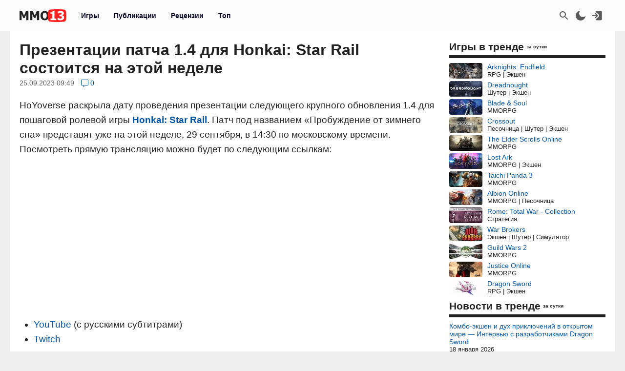

--- FILE ---
content_type: text/html; charset=UTF-8
request_url: https://mmo13.ru/news/post-25907
body_size: 19636
content:

<!DOCTYPE html>
<html lang="ru">
<head>
    <meta charset="utf-8">
        <link rel="stylesheet" type="text/css" href="/assets/nls2697800932-min.css?2046" />
<title>Презентации патча 1.4 для Honkai: Star Rail состоится на этой неделе</title>
    <meta name="keywords" content="Honkai Star Rail, RPG, Экшен, HoYoverse, Презентация, Обновление">    <meta name="description" content="HoYoverse раскрыла дату проведения презентации следующего крупного обновления 1.4 для пошаговой ролевой игры Honkai: Star Rail">    <meta name="MobileOptimized" content="width">
    <meta name="HandheldFriendly" content="true">
    <meta name="viewport" content="width=device-width, initial-scale=1">
    <meta name="dcterms.date" content="2023-09-25T09:49:55+03:00">    <meta name="dcterms.title" content="Презентации патча 1.4 для Honkai: Star Rail состоится на этой неделе"><meta property="og:title" content="Презентации патча 1.4 для Honkai: Star Rail состоится на этой неделе"><meta property="og:type" content="article"><meta property="og:site_name" content="mmo13.ru"><meta property="article:published_time" content="2023-09-25T09:49:55+03:00"><meta property="article:modified_time" content="2023-09-25T09:49:55+03:00"><meta property="article:author" content="Orvyn"><meta property="article:section" content="Other">    <meta name="dcterms.description" content="HoYoverse раскрыла дату проведения презентации следующего крупного обновления 1.4 для пошаговой ролевой игры Honkai: Star Rail">    <meta name="dcterms.subject" content="События">    <meta name="dcterms.language" content="ru">    <meta name="dcterms.rights" content="Copyright mmo13.ru All rights reserved.">    <meta name="dcterms.source" content="mmo13.ru">    <meta name="dcterms.creator" content="MMO13">    <meta name="dcterms.type" content="Text">    <link rel="shortcut icon" href="https://mmo13.ru/icon.png" type="image/png">
    <link rel="apple-touch-icon" sizes="180x180" href="https://mmo13.ru/apple-touch-icon.png">
    <link rel="icon" type="image/png" sizes="32x32" href="https://mmo13.ru/favicon-32x32.png">
    <link rel="icon" type="image/png" sizes="16x16" href="https://mmo13.ru/favicon-16x16.png">
    <link rel="manifest" href="https://mmo13.ru/site.webmanifest">
    <link rel="mask-icon" href="https://mmo13.ru/safari-pinned-tab.svg" color="#ff0000">
    <meta name="msapplication-TileColor" content="#ff0000">
    <meta name="theme-color" content="#ff0000">
    <meta name="ermp-site-verification" value="DC736EFC-16E9-46FA-8F6E-B8E77A606DB4">
    <link rel="image_src" href="https://mmo13.ru/images/big/news/26/25907.jpg"><meta property="og:image" content="https://mmo13.ru/images/big/news/26/25907.jpg">    <link rel="canonical" href="https://mmo13.ru/news/post-25907"><meta property="og:url" content="https://mmo13.ru/news/post-25907">            <link rel="preconnect" href="https://yastatic.net/">
    <link rel="preconnect" href="https://avatars.mds.yandex.net/">
    <link rel="preconnect" href="https://mc.yandex.ru/">
    <link rel="preconnect" href="https://ads.adfox.ru">
    
    <!-- Varioqub experiments -->
    <script type="text/javascript">
        (function(e, x, pe, r, i, me, nt){
            e[i]=e[i]||function(){(e[i].a=e[i].a||[]).push(arguments)},
                me=x.createElement(pe),me.async=1,me.src=r,nt=x.getElementsByTagName(pe)[0],me.addEventListener('error',function(){function cb(t){t=t[t.length-1],'function'==typeof t&&t({flags:{}})};Array.isArray(e[i].a)&&e[i].a.forEach(cb);e[i]=function(){cb(arguments)}}),nt.parentNode.insertBefore(me,nt)})
        (window, document, 'script', 'https://abt.s3.yandex.net/expjs/latest/exp.js', 'ymab');
    </script>
    <!-- Varioqub experiments -->
    <script async src="https://yandex.ru/ads/system/context.js"></script>
    <script>window.yaContextCb = window.yaContextCb || []</script>

    <script>
        ymab('metrika.23288863', 'init', function (answer) {
            render_ab_answer(answer.flags);
        });

        function render_ab_answer(flags) {
            const flagVal = flags && flags.block && flags.block[0];
            switch(flagVal) {
                case 'A':
                    vq_call_block_a();
                    break;
                case 'B':
                    vq_call_block_b();
                    break;
                default:
                    vq_call_block_default();
                    break;
            }
        }

        function vq_call_block_default() {
            console.log("default");
            vq_call_block_a()
        }

        function vq_call_block_a() {
            console.log("Контроль");
            window.yaContextCb.push(() => {
                Ya.Context.AdvManager.render({
                    "blockId": "R-A-242266-39",
                    "renderTo": "block-rk-h1"
                })
            })
            window.yaContextCb.push(() => {
                Ya.Context.AdvManager.render({
                    "blockId": "R-A-242266-40",
                    "renderTo": "block-rk-per_center"
                })
            })
            if (document.getElementById("adfox_sidebar_bottom")) {
                window.yaContextCb.push(() => {
                    Ya.Context.AdvManager.render({
                        "blockId": "R-A-242266-42",
                        "renderTo": "adfox_sidebar_bottom"
                    })
                })
            }

            /*if (document.getElementById("block-rk-per_up")) {
                window.yaContextCb.push(() => {
                    Ya.Context.AdvManager.render({
                        "blockId": "R-A-242266-51",
                        "renderTo": "block-rk-per_up"
                    })
                })
            }*/

        }

        function vq_call_block_b() {
            console.log("Выборка");
            window.yaContextCb.push(() => {
                Ya.Context.AdvManager.render({
                    type: 'auto',
                    inArticleAds: {blockId: 'R-A-242266-43'},
                    beforeContentAd: {blockId: 'R-A-242266-44'},
                    afterContentAd: {blockId: 'R-A-242266-46'},
                    inSidebarAd: {blockId: 'R-A-242266-48'},
                    inLayoutAds: {blockId: 'R-A-242266-49'},
                    floorAd: {
                        desktopBlockId: 'R-A-242266-52',
                        mobileBlockId: 'R-A-242266-53',
                    }
                })
            })
        }

    </script>

    <script>
        // if (document.getElementById("block-rk-per_bottom")) {
            window.yaContextCb.push(() => {
                Ya.Context.AdvManager.render({
                    "blockId": "R-A-242266-41",
                    "renderTo": "block-rk-per_bottom",
                    "type": "feed",
                    "feedCardCount": 12
                })
            })
        // }
    </script>

        <script defer src="https://mc.yandex.ru/metrika/tag.js"></script>
    <script async src="https://www.googletagmanager.com/gtag/js?id=G-NPKSDL8PNY"></script>

    </head>
<body>
<script>let ct = JSON.parse(localStorage.getItem("m13_color_theme"));
    if (ct !== null) {
        if (ct.hasOwnProperty('dark') && ct.dark === 1) {
            document.body.classList.add("dark");
        }
        if (ct.hasOwnProperty('s') && ct.s === 1) {
            document.body.classList.add("s");
        }
    }</script>
        <!-- Yandex.Metrika counter -->
<script type="text/javascript">
    (function (m, e, t, r, i, k, a) {
        m[i] = m[i] || function () {
            (m[i].a = m[i].a || []).push(arguments)
        };
        m[i].l = 1 * new Date();
        for (var j = 0; j < document.scripts.length; j++) {
            if (document.scripts[j].src === r) {
                return;
            }
        }
        k = e.createElement(t), a = e.getElementsByTagName(t)[0], k.defer = 1, k.src = r, a.parentNode.insertBefore(k, a)
    })
    (window, document, "script", "https://mc.yandex.ru/metrika/tag.js", "ym");

    ym(23288863, "init", {
        clickmap: true,
        trackLinks: true,
        accurateTrackBounce: true,
        webvisor: true
    });
</script>
<noscript>
    <div><img src="https://mc.yandex.ru/watch/23288863" style="position:absolute; left:-9999px;" alt=""/></div>
</noscript>
<!-- /Yandex.Metrika counter -->

<!-- Google tag (gtag.js) -->
<script>
    window.dataLayer = window.dataLayer || [];

    function gtag() {
        dataLayer.push(arguments);
    }

    gtag('js', new Date());

    gtag('config', 'G-NPKSDL8PNY');
</script>

<div id="page">
            <div id="container3" class="fjdeur"></div>
            <div id="top" class="header-wrapper">
        <div id="header" class="header container">
            <nav id="mainmenu" class="dropdown">
                <button class="main-item ddbutton transparent-button" title="Меню">
                    <svg width="24" height="24" xmlns="http://www.w3.org/2000/svg">
                        <g>
                            <line fill="none" stroke-width="2" x1="3" y1="5" x2="21" y2="5" id="svg_1"></line>
                            <line fill="none" stroke-width="2" x1="3" y1="11" x2="21" y2="11" id="svg_3"></line>
                            <line fill="none" stroke-width="2" x1="3" y1="17" x2="21" y2="17" id="svg_4"></line>
                        </g>
                    </svg>
                </button>
                <div id="logo">
                    <a href="/"
                       title="MMO13 — Ваш информатор в мире игр"
                       rel="home" id="site-logo-a">
                        <svg xmlns="http://www.w3.org/2000/svg" xml:space="preserve" width="96px" viewBox="0 0 79.78 21.3" class="site-img">
                            <style>
                                .fil0 {
                                    fill: #222222;
                                }

                                .fil2 {
                                    fill: #ffffff;
                                }

                                .fil1 {
                                    fill: #FF2121;
                                }
                            </style>
                            <g>
                                <path class="fil0"
                                      d="M15.22 18.13l-3.73 0 0 -9.88 -2.71 6.37 -2.55 0 -2.71 -6.37 0 9.88 -3.52 0 0 -14.89 4.31 0 3.3 7.35 3.29 -7.35 4.32 0 0 14.89zm18.3 0l-3.73 0 0 -9.88 -2.71 6.37 -2.55 0 -2.71 -6.37 0 9.88 -3.52 0 0 -14.89 4.31 0 3.3 7.35 3.29 -7.35 4.32 0 0 14.89zm16.64 -7.44c0,2.41 -0.64,4.3 -1.93,5.68 -1.29,1.38 -3.05,2.07 -5.29,2.07 -2.25,0 -4.01,-0.7 -5.29,-2.1 -1.28,-1.4 -1.92,-3.28 -1.92,-5.65 0,-2.39 0.64,-4.28 1.92,-5.67 1.28,-1.39 3.04,-2.09 5.29,-2.09 2.24,0 4,0.69 5.29,2.08 1.29,1.38 1.93,3.28 1.93,5.68zm-3.85 -0.01c0,-0.88 -0.09,-1.64 -0.28,-2.27 -0.18,-0.62 -0.43,-1.14 -0.73,-1.54 -0.32,-0.41 -0.68,-0.7 -1.09,-0.87 -0.41,-0.18 -0.82,-0.27 -1.26,-0.27 -0.46,0 -0.88,0.08 -1.25,0.24 -0.38,0.16 -0.73,0.45 -1.08,0.87 -0.31,0.39 -0.56,0.9 -0.74,1.54 -0.19,0.64 -0.29,1.41 -0.29,2.29 0,0.92 0.09,1.67 0.27,2.28 0.18,0.6 0.43,1.11 0.74,1.52 0.32,0.41 0.69,0.71 1.09,0.88 0.41,0.18 0.83,0.27 1.26,0.27 0.44,0 0.87,-0.1 1.28,-0.29 0.41,-0.19 0.77,-0.49 1.07,-0.88 0.32,-0.43 0.57,-0.94 0.74,-1.52 0.17,-0.58 0.26,-1.33 0.26,-2.27zm16.33 7.45l-9.84 0 0 -2.6 3.14 0 0 -7.87 -3.14 0 0 -2.44c0.46,0 0.92,-0.03 1.37,-0.09 0.45,-0.06 0.81,-0.16 1.09,-0.29 0.32,-0.16 0.57,-0.38 0.74,-0.65 0.18,-0.27 0.28,-0.6 0.3,-1l3.26 0 0 12.33 3.07 0 0 2.6z"></path>
                                <path id="path827" class="fil1"
                                      d="M79.09 3.43c-0.36,-1.3 -1.16,-2.4 -2.53,-2.75 -2.48,-0.63 -12.65,-0.69 -12.65,-0.69 0,0 -10.17,0.06 -12.65,0.69 -1.37,0.35 -2.16,1.45 -2.53,2.75 -0.66,2.36 -0.69,7.22 -0.69,7.22 0,0 0.03,4.86 0.69,7.22 0.36,1.3 1.16,2.4 2.53,2.75 2.48,0.63 12.65,0.69 12.65,0.69 0,0 10.17,-0.06 12.65,-0.69 1.37,-0.35 2.16,-1.45 2.53,-2.75 0.66,-2.36 0.69,-7.22 0.69,-7.22 0,0 -0.03,-4.86 -0.69,-7.22l0 -0z"></path>
                                <path class="fil2"
                                      d="M62.48 18.13l-9.83 0 0 -2.6 3.13 0 0 -7.87 -3.13 0 0 -2.44c0.46,0 0.92,-0.03 1.37,-0.09 0.45,-0.06 0.81,-0.16 1.09,-0.29 0.32,-0.16 0.57,-0.38 0.74,-0.65 0.18,-0.27 0.28,-0.6 0.3,-1l3.26 0 0 12.33 3.07 0 0 2.6zm13.33 -4.51c0,0.73 -0.14,1.39 -0.41,1.99 -0.27,0.6 -0.67,1.11 -1.18,1.53 -0.53,0.42 -1.15,0.74 -1.86,0.97 -0.71,0.22 -1.58,0.33 -2.6,0.33 -1.16,0 -2.16,-0.1 -2.99,-0.29 -0.83,-0.2 -1.51,-0.41 -2.03,-0.65l0 -3.24 0.36 0c0.55,0.35 1.2,0.66 1.93,0.92 0.74,0.26 1.41,0.39 2.02,0.39 0.36,0 0.75,-0.03 1.18,-0.1 0.42,-0.06 0.78,-0.2 1.07,-0.42 0.22,-0.17 0.41,-0.37 0.55,-0.62 0.14,-0.24 0.2,-0.59 0.2,-1.04 0,-0.44 -0.1,-0.79 -0.29,-1.02 -0.19,-0.24 -0.45,-0.41 -0.78,-0.52 -0.32,-0.11 -0.71,-0.18 -1.16,-0.19 -0.45,-0.01 -0.85,-0.02 -1.19,-0.02l-0.65 0 0 -2.6 0.59 0c0.45,0 0.87,-0.02 1.25,-0.06 0.38,-0.04 0.7,-0.12 0.97,-0.24 0.27,-0.13 0.47,-0.3 0.63,-0.53 0.15,-0.23 0.22,-0.53 0.22,-0.92 0,-0.3 -0.07,-0.55 -0.21,-0.73 -0.14,-0.19 -0.31,-0.34 -0.52,-0.45 -0.24,-0.12 -0.52,-0.2 -0.84,-0.24 -0.32,-0.04 -0.59,-0.06 -0.82,-0.06 -0.37,0 -0.74,0.04 -1.12,0.13 -0.38,0.09 -0.75,0.2 -1.11,0.33 -0.28,0.11 -0.57,0.25 -0.88,0.42 -0.31,0.17 -0.53,0.3 -0.68,0.39l-0.31 0 0 -3.2c0.52,-0.22 1.21,-0.43 2.08,-0.64 0.87,-0.2 1.76,-0.3 2.67,-0.3 0.89,0 1.66,0.07 2.31,0.23 0.65,0.15 1.2,0.38 1.67,0.67 0.51,0.31 0.89,0.71 1.14,1.19 0.25,0.48 0.38,1.03 0.38,1.63 0,0.85 -0.24,1.59 -0.74,2.22 -0.49,0.64 -1.13,1.05 -1.94,1.24l0 0.14c0.35,0.05 0.7,0.14 1.03,0.27 0.34,0.13 0.67,0.33 0.99,0.62 0.3,0.26 0.55,0.6 0.75,1.01 0.19,0.41 0.29,0.9 0.29,1.47z"></path>
                            </g>
                        </svg>
                    </a>
                </div>
                <ul class="ddmenu atxt" id="menu-mainmenu">
<li><a href="/games">Игры</a></li>
<li class="active"><a href="/news">Публикации</a></li>
<li><a href="/reviews">Рецензии</a></li>
<li><a href="/games/top">Топ</a></li>
</ul>            </nav>
            <nav id="headmenu">
                <ul id="headmenulinks">
    <li><a href="/search" rel="nofollow" id="user-search" class="transparent-button" title="Поиск" >
        <svg viewBox="0 0 24 24"><g><path d="M15.5 14h-.79l-.28-.27C15.41 12.59 16 11.11 16 9.5 16 5.91 13.09 3 9.5 3S3 5.91 3 9.5 5.91 16 9.5 16c1.61 0 3.09-.59 4.23-1.57l.27.28v.79l5 4.99L20.49 19l-4.99-5zm-6 0C7.01 14 5 11.99 5 9.5S7.01 5 9.5 5 14 7.01 14 9.5 11.99 14 9.5 14z"></path></g></svg>
    </a></li>
    <li><a href="#" rel="nofollow" id="user-color-theme" class="transparent-button" title="Темная тема"
           onclick="js:colorThemeOpen();return false;">
            <svg viewBox="0 0 24 24">
                <g>
                    <path fill="none" d="M0 0h24v24H0z"/>
                    <path d="M11.38 2.019a7.5 7.5 0 1 0 10.6 10.6C21.662 17.854 17.316 22 12.001 22 6.477 22 2 17.523 2 12c0-5.315 4.146-9.661 9.38-9.981z"/>
                </g>
            </svg>

            <div id="colortheme"></div>
        </a></li>
    <li>
    <li><a class="login atxt transparent-button" id="user-login" rel="nofollow" title="Вход" href="/user/login">
            <svg xmlns="http://www.w3.org/2000/svg" viewBox="0 0 24 24">
                <path style="stroke-width:1"
                      d="M8.623 20.065a3.024 2.697 0 0 0 2.63 1.376h7.56a3.024 2.697 0 0 0 3.024-2.698V5.257a3.024 2.697 0 0 0-3.024-2.698h-7.56a3.024 2.697 0 0 0-2.63 1.376l5.836 5.206a4.536 4.046 0 0 1 0 5.718z"/>
                <path d="M9.3 7.3a1 1 0 0 0-1.4 1.4l2.29 2.3H2.46c-.48 0-.86.45-.86 1s.38 1 .86 1h7.73l-2.3 2.3a1 1 0 1 0 1.42 1.4l3.8-3.8c.29-.16.49-.5.49-.9s-.2-.74-.49-.9l-3.8-3.8Z"/>
            </svg>
        </a></li>

</ul>

            </nav>
        </div>
    </div>
    <div id="bnr-background-shift" class="bnr-background-shift type">
        <div id="adfox_branding_200_d"></div>
<div id="adfox_branding_200_m"></div>
<script>
    window.yaContextCb.push(function() {
        Ya.adfoxCode.create({
            ownerId: 398590,
            containerId: 'adfox_branding_200_d',
            params: {
                pp: 'g',
                ps: 'flot',
                p2: 'hmjk'
            }
        })
    });

    window.yaContextCb.push(function() {
        Ya.adfoxCode.create({
            ownerId: 398590,
            containerId: 'adfox_branding_200_m',
            params: {
                pp: 'g',
                ps: 'flot',
                p2: 'hmjg'
            }
        })
    });
</script>
    </div>
        <div class="content container bgcl" id="content_container">
                <div class="content-wrapper" itemscope itemtype="https://schema.org/NewsArticle">
            <div id="content" class="news view">
                                    <h1 itemprop="headline">Презентации патча 1.4 для Honkai: Star Rail состоится на этой неделе</h1>
    <div class="view-meta">
    <span class="view-meta-item d_publication" itemprop="datePublished"
          content="2023-09-25T09:49:55+03:00">25.09.2023 09:49</span>
                    <div class="view-meta-item top comment-count">
                <a href="/news/post-25907#comments" title="Перейти к комментариям">
                    <svg class="icon-cloud" viewBox="0 0 15 15">
                        <use xlink:href="#icon--long-comment-alt"></use>
                    </svg>
                    <span class="value">0</span>
                </a>
            </div>
                <meta itemprop="image" content="/images/big/news/26/25907.jpg">
        <meta itemprop="dateModified" content="2023-09-25T09:49:55+03:00">
        <meta name="m" content="news">
        <meta name="id" content="25907">
        <meta name="id_creator" content="1018">
        <div class="view-meta-item top" id="edit"></div>
    </div>

    <div class="view-body news-view-body" itemprop="articleBody">
        <p>HoYoverse раскрыла дату проведения презентации следующего крупного обновления 1.4 для пошаговой ролевой игры <a class="game" href="/games/67020_honkai-star-rail">Honkai: Star Rail</a>. Патч под названием «Пробуждение от зимнего сна» представят уже на этой неделе, 29 сентября, в 14:30 по московскому времени. Посмотреть прямую трансляцию можно будет по следующим ссылкам:</p>    <div id="block-rk-h1" class="cl-block-rk cl-block-rk-h1" style="margin: 10px 0; height: 300px;"></div>




<ul><li><a rel="nofollow noopener" target="_blank" title="YouTube" href="https://youtube.com/live/IHt8hzGs9oE">YouTube</a> (с русскими субтитрами)</li><li><a rel="nofollow noopener" target="_blank" title="Twitch" href="https://www.twitch.tv/honkaistarrail">Twitch</a></li></ul>

<p>На презентации стоит ожидать подробностей о новом контенте, который будет добавлен в Honkai: Star Rail, в том числе новых заданиях, персонажах и событиях. Также разработчики по традиции поделятся промокодами, позволяющими получить 300 нефрита и другие подарки.</p>

<figure><img src="/download/content/202309/image_65112d4367e9f1.49626938.jpg?1695624595" alt="" id="683962"></figure>                    </div>
    <div class="view-meta">
        <div class="tags acell atxt" itemprop="keywords"><a href="/tags/Honkai+Star+Rail">Honkai Star Rail</a><a href="/tags/RPG">RPG</a><a href="/tags/%D0%AD%D0%BA%D1%88%D0%B5%D0%BD">Экшен</a><a href="/tags/HoYoverse">HoYoverse</a><a href="/tags/%D0%9F%D1%80%D0%B5%D0%B7%D0%B5%D0%BD%D1%82%D0%B0%D1%86%D0%B8%D1%8F">Презентация</a><a href="/tags/%D0%9E%D0%B1%D0%BD%D0%BE%D0%B2%D0%BB%D0%B5%D0%BD%D0%B8%D0%B5">Обновление</a></div>
    </div>
    <div class="view-footer-wrapper">
        <div class="view-footer">
            <div id="news_karma_25907" class="karma">
                <button class="transparent-button karma-up" title="Похвалить" aria-label="Похвалить" onclick="newsKarmaUpAjax(25907)" id="newsKarmaUp-25907" type="button" value="↑">
        <span class="icon-cloud NOvibrate">
            <svg aria-hidden="true" data-prefix="fal" data-icon="long-arrow-up" role="img" xmlns="http://www.w3.org/2000/svg" viewBox="0 0 25 25" class="fa-long-arrow-up">
                <use xlink:href="#icon--long-arrow-up"></use>
            </svg>
        </span>
        </button>
                <div class="karma-value plus" title="5 плюсов, 0 минусов">+5</div>
                <button class="transparent-button karma-down" title="Пнуть" aria-label="Пнуть" onclick="newsKarmaDownAjax(25907)" id="newsKarmaDown-25907" type="button" value="↓">
        <span class="icon-cloud">
            <svg aria-hidden="true" data-prefix="fal" data-icon="long-arrow-down" role="img" xmlns="http://www.w3.org/2000/svg" viewBox="0 0 25 25" class="fa-long-arrow-down">
                <use xlink:href="#icon--long-arrow-down"></use>
            </svg>
        </span>
        </button>
        <div id="news_karma_error_25907" class="karma-error"></div>
    </div>
            <div class="div_social dropdown">
        <button class="transparent-button ddbutton_social" title="Поделиться" onclick="menu_show_social_mobile(this);">
        <svg viewBox="0 0 15 15"><path d="M11.602 9.676c-.645 0-1.228.232-1.693.603L6.05 8.003c.032-.162.051-.33.051-.502s-.02-.34-.05-.503l3.857-2.277a2.699 2.699 0 001.693.603c1.492 0 2.702-1.193 2.702-2.662S13.094 0 11.602 0 8.9 1.193 8.9 2.663c0 .171.02.34.053.503L5.095 5.44a2.699 2.699 0 00-1.693-.603C1.909 4.837.7 6.03.7 7.5c0 1.47 1.209 2.663 2.702 2.663a2.7 2.7 0 001.693-.604l3.858 2.276c-.032.162-.053.33-.053.502C8.9 13.81 10.11 15 11.602 15s2.702-1.19 2.702-2.662c0-1.47-1.21-2.662-2.702-2.662" fill-rule="evenodd"></path></svg></button><div class="dropdown-menu bgclt ddmenu" id="menu-share"><a target="_blank" title="Поделиться в Контакте" rel="noopener nofollow" class="joinus_link" style="background-position: -124px 0px;" href="https://vk.com/share.php?url=https://mmo13.ru/news/post-25907"></a><a target="_blank" title="Поделиться в Telegram" rel="noopener nofollow" class="joinus_link" style="background-position: 0px 0px;" href="https://t.me/share/url?url=https://mmo13.ru/news/post-25907"></a><div class="copy_link"><a href="#" class="class-button" onclick="js:social_copy_href('https://mmo13.ru/news/post-25907');return false;">Скопировать ссылку</a></div></div></div>                        <div class="view-author">
                <div class="author-wrapper" itemprop="author" itemscope itemtype="http://schema.org/Person">
                    <span class="author">Автор</span>
                    <a class="author_name" rel="nofollow" itemprop="url" href="/user/1018"><span itemprop="name">Orvyn</span></a>                </div>
                <img class="view-image-author" title="Orvyn" src="/images/thumb/user/2/1018.jpg?1635096483" alt="Orvyn">            </div>
                            <div class="dropdown publication-menu right">
                    <button class="transparent-button ddbutton menu" title="Дополнительные параметры" type="button">
                        <span class="icon-cloud">
                            <svg viewBox="0 0 2 9">
                                <use xlink:href="#icon--comment-menu"></use>
                            </svg>
                        </span>
                    </button>
                    <div id="publication-menu-25907" class="publication-menu__menu atxt"></div>
                </div>
                    </div>
        <div class="page-error" id="title_error_25907"></div>
    </div>
    
    <div class="promo social view-footer-wrapper atxt">
    <div class="telegram" style="width: 100%; max-width: 500px;">
        <a href="https://t.me/+dN1PaUQgJykwZWFi" rel="noopener nofollow" target="_blank" title="MMO13 в telegram">
            <svg xmlns="http://www.w3.org/2000/svg" viewBox="0 0 528 128">
                <defs>
                    <linearGradient id="tlogo-a" x1="50%" x2="50%" y1="0%" y2="99.258%">
                        <stop offset="0%" stop-color="#2AABEE"></stop>
                        <stop offset="100%" stop-color="#229ED9"></stop>
                    </linearGradient>
                </defs>
                <g fill="none" fill-rule="evenodd">
                    <circle cx="64" cy="64" r="64" fill="url(#tlogo-a)" fill-rule="nonzero"></circle>
                    <path fill="#FFF" fill-rule="nonzero"
                          d="M28.9700376,63.3244248 C47.6273373,55.1957357 60.0684594,49.8368063 66.2934036,47.2476366 C84.0668845,39.855031 87.7600616,38.5708563 90.1672227,38.528 C90.6966555,38.5191258 91.8804274,38.6503351 92.6472251,39.2725385 C93.294694,39.7979149 93.4728387,40.5076237 93.5580865,41.0057381 C93.6433345,41.5038525 93.7494885,42.63857 93.6651041,43.5252052 C92.7019529,53.6451182 88.5344133,78.2034783 86.4142057,89.5379542 C85.5170662,94.3339958 83.750571,95.9420841 82.0403991,96.0994568 C78.3237996,96.4414641 75.5015827,93.6432685 71.9018743,91.2836143 C66.2690414,87.5912212 63.0868492,85.2926952 57.6192095,81.6896017 C51.3004058,77.5256038 55.3966232,75.2369981 58.9976911,71.4967761 C59.9401076,70.5179421 76.3155302,55.6232293 76.6324771,54.2720454 C76.6721165,54.1030573 76.7089039,53.4731496 76.3346867,53.1405352 C75.9604695,52.8079208 75.4081573,52.921662 75.0095933,53.0121213 C74.444641,53.1403447 65.4461175,59.0880351 48.0140228,70.8551922 C45.4598218,72.6091037 43.1463059,73.4636682 41.0734751,73.4188859 C38.7883453,73.3695169 34.3926725,72.1268388 31.1249416,71.0646282 C27.1169366,69.7617838 23.931454,69.0729605 24.208838,66.8603276 C24.3533167,65.7078514 25.9403832,64.5292172 28.9700376,63.3244248 Z"></path>
                </g>
                <text fill="var(--atxt-color)" x="145" y="74" font-size="18" font-weight="bold">MMO13 в Telegram. Присоединяйся!</text>
            </svg>
        </a>
    </div>
    </div>

        <div id="block-rk-per_center" class="cl-block-rk cl-block-rk-per_center" style="margin: 10px 0; max-height: 300px"></div>

<div id="widget-games-67020" class="widget-games-view">
    <div class="widget-game-view clearfix">
        <a href="/games/67020_honkai-star-rail"><img class="logo lazy" alt="Honkai: Star Rail" src="/images/big/games/default.jpg" data-src="/images/big/games/68/67020.jpg?1686899961"></a>        <div class="rating">
            <div class="game-info-rating mmo13" title="Рейтинг MMO13">
            <span class="value value_7">7.6</span>
        </div>
            </div>

        <div class="game-brief">
            <div class="title atxt">
                <a href="/games/67020_honkai-star-rail">Honkai: Star Rail</a>            </div>
                        <div class="games_test">
    <span class="item testregion"><img class="games_test-image" title="Весь мир (регион)" src="/images/flags/wd1.svg" alt="Весь мир"></span><span class="item type_test type_test_2 release"><span class="teststatus">Релиз</span></span><span class="item"><span class="date">26.04.2023</span></span>
    
</div>
                <div class="ganre bcell" title="Жанр">
        RPG<span> | </span>Экшен    </div>
    <div class="platform bcell">
                <span class="value" title="Платформа">PC, PlayStation 5, Mobile</span>
    </div>
    <div class="multiplayer bcell">
                <span class="value" title="Тип игры">Одиночная</span>
    </div>
<span class="bcell payment" title="Модель оплаты">Бесплатная</span>
            <div class="buttons">
                                <a class="class-button button-inline" href="/games/67020_honkai-star-rail">Страница игры</a>                <div class="subscribe">
            <button class="b__subscribe button" id="game_subscribe_67020"
                onclick="gamesSubscribe(67020)"
        title="Подпишитесь на игру, чтобы получать уведомления о новых публикациях и событиях">
            Подписаться
        </button>
        <div id="games_subscribe_error_67020"></div>
</div>
            </div>
        </div>
    </div>
</div>
    <div id="promo"></div>
    <div id="comments">
                    <div class='comment-header comment-count'>Оставьте комментарий</div>        <!--<div class="comment-list">-->
    <div id="comments-list" class="list-view">
<div id="comments-list-view">
<span class="empty"></span>
</div><div class="keys" style="display:none" title="/news/post-25907"></div>
</div><!--</div>-->    <div class="comment-form" id="comment-form-container">
    <form id="comment-form" action="/action/comment/AddComment" method="post">        <div class="form">
        <div class='comment-img'>
                        <img src="/images/thumb/user/default.jpg" alt="Логотип пользователя" id="comment-logo" class="view-image">
        </div>
        <div class="comment-container">
            <div class="content" id="comment-form-content">
                <input value="1" name="Comment[id_type_table]" id="Comment_id_type_table" type="hidden" /><input value="25907" name="Comment[id_table]" id="Comment_id_table" type="hidden" /><input name="Comment[id_parent]" id="Comment_id_parent" type="hidden" /><textarea id="comment-area" rows="5" cols="50" placeholder="Что вы думаете?" title="Комментарий" name="Comment[content]"></textarea>                <div class="comment-button">
                    <div id="comment_info" class="comment-info-container">
                        <div class="bb_info">
    <div class="row inline">
    <span onclick="insertBBCode('comment-area', 'b');">[b]</span>
    <span onclick="insertBBCode('comment-area', 'i');">[i]</span>
    <span onclick="insertBBCode('comment-area', 'del');">[del]</span>
    <span onclick="insertBBCode('comment-area', 'blockquote');">[blockquote]</span>
    <span onclick="insertBBCode('comment-area', 'pre');">[pre]</span>
    <span onclick="showGifSearch('comment-area', 'comment-form');">GIF</span>
    </div>
</div>
                     </div>
                    <div class="addcomment">
                        <input name="addcomment" onclick="commentsAdd()" id="addmessage" type="button" value="Отправить" />                    </div>
                </div>
                <div class="gif_search hidden">
    <div class="gif-search-form">
        <input type="search" class="gif_search_input" name="gif_search"
               placeholder="Поиск GIF"
               onkeydown="
                if(event.keyCode == 13) {
                gifSearch('comment-area', 'comment-form');
                event.preventDefault();
                // return false;
                }
">
        <button type="button" name="gif_search_button"onkeydown="return false;" onclick="gifSearch('comment-area', 'comment-form');">Найти</button>
    </div>
    <div class="search-result"></div>
</div>
             </div>
                    </div>
    </div>
    </form></div>
            </div>
        <div class="widget widget_news-fix widget_news-standart"><div class="widget-decoration"><div class="widget-title"><h2>В центре внимания</h2></div></div><div class="widget-content"><div class="widget-news-view-wrapper">
    <div class="widget-news-view">
                <img class="image-header" onclick="location.href=&quot;/news/post-33847&quot;" style="cursor: pointer;" src="/images/thumb/news/34/33847.jpg?1768720018" alt="Комбо-экшен и дух приключений в открытом мире — Интервью с разработчиками Dragon Sword">        <a class="title" href="/news/post-33847">Комбо-экшен и дух приключений в открытом мире — Интервью с разработчиками Dragon Sword</a>            </div>
</div><div class="widget-news-view-wrapper">
    <div class="widget-news-view">
                <img class="image-header" onclick="location.href=&quot;/news/post-33834&quot;" style="cursor: pointer;" src="/images/thumb/news/34/33834.jpg?1768584087" alt="Разбор предрелизного стрима Arknights: Endfield — Сюжет, персонажи, гача и улучшения после ЗБТ">        <a class="title" href="/news/post-33834">Разбор предрелизного стрима Arknights: Endfield — Сюжет, персонажи, гача и улучшения после ЗБТ</a>            </div>
</div><div class="widget-news-view-wrapper">
    <div class="widget-news-view">
                <img class="image-header" onclick="location.href=&quot;/news/post-33829&quot;" style="cursor: pointer;" src="/images/thumb/news/34/33829.jpg?1768550865" alt="Релизная версия The Seven Deadly Sins: Origin  предложит масштабные изменения боевой системы и исследования">        <a class="title" href="/news/post-33829">Релизная версия The Seven Deadly Sins: Origin  предложит масштабные изменения боевой системы и исследования</a>            </div>
</div><div class="widget-news-view-wrapper">
    <div class="widget-news-view">
                <img class="image-header" onclick="location.href=&quot;/news/post-33803&quot;" style="cursor: pointer;" src="/images/thumb/news/34/33803.jpg?1768315115" alt="Ребаланс PvP, улучшение гильдий и новые лимиты Бездны — Подробности ближайших изменений в MMORPG AION 2">        <a class="title" href="/news/post-33803">Ребаланс PvP, улучшение гильдий и новые лимиты Бездны — Подробности ближайших изменений в MMORPG AION 2</a>            </div>
</div><div class="widget-news-view-wrapper">
    <div class="widget-news-view">
                <img class="image-header" onclick="location.href=&quot;/news/post-33795&quot;" style="cursor: pointer;" src="/images/thumb/news/34/33795.jpg?1768202214" alt="Интервью с соучредителем Manjuu Games о 10-летии студии и будущем Azur Promilia">        <a class="title" href="/news/post-33795">Интервью с соучредителем Manjuu Games о 10-летии студии и будущем Azur Promilia</a>            </div>
</div><div class="widget-news-view-wrapper">
    <div class="widget-news-view">
                <img class="image-header" onclick="location.href=&quot;/news/post-33791&quot;" style="cursor: pointer;" src="/images/thumb/news/34/33791.jpg?1768143705" alt="ТОП 10 отмененных MMORPG по знаменитым франшизам, которые так и не дошли до релиза">        <a class="title" href="/news/post-33791">ТОП 10 отмененных MMORPG по знаменитым франшизам, которые так и не дошли до релиза</a>            </div>
</div></div></div>        <div id="block-rk-per_bottom" class="cl-block-rk cl-block-rk-per_bottom" style="margin: 10px 0; display: inline-block;"></div>
    
            <div id="ias-news" class="ias-news">
    <div class="ias-news__item">
    <a class="ias-news__item_a" href="/news/post-33848">Инструктор Ильза пополнит ростер Granblue Fantasy Versus: Rising в феврале</a>    <div class="view-meta">
        <span class="view-meta-item d_create">18 января 2026</span>
    </div>
</div><div class="ias-news__item">
    <a class="ias-news__item_a" href="/news/post-33847">Комбо-экшен и дух приключений в открытом мире — Интервью с разработчиками Dragon Sword</a>    <div class="view-meta">
        <span class="view-meta-item d_create">18 января 2026</span>
    </div>
</div><div class="ias-news__item">
    <a class="ias-news__item_a" href="/news/post-33846">Сервера кроссплатформенной MMORPG Seven Knights 2 закроются в апреле 2026 года</a>    <div class="view-meta">
        <span class="view-meta-item d_create">17 января 2026</span>
    </div>
</div><div class="ias-news__item">
    <a class="ias-news__item_a" href="/news/post-33845">Punishing: Gray Raven — Предыдущая игра создателей Wuthering Waves выйдет в Steam</a>    <div class="view-meta">
        <span class="view-meta-item d_create">17 января 2026</span>
    </div>
</div><div class="ias-news__item">
    <a class="ias-news__item_a" href="/news/post-33844">Стала известна новая дата выхода Duet Night Abyss в Steam</a>    <div class="view-meta">
        <span class="view-meta-item d_create">17 января 2026</span>
    </div>
</div><div class="ias-news__item">
    <a class="ias-news__item_a" href="/news/post-33843">Компания KRAFTON разрабатывает 26 игр из которых 12 выйдут в ближайшие два года</a>    <div class="view-meta">
        <span class="view-meta-item d_create">17 января 2026</span>
    </div>
</div><div class="ias-news__item">
    <a class="ias-news__item_a" href="/news/post-33842">Итальянский регулятор начал расследование против Activision Blizzard из-за монетизации Diablo Immortal и Call of Duty: Mobile</a>    <div class="view-meta">
        <span class="view-meta-item d_create">17 января 2026</span>
    </div>
</div><div class="ias-news__item">
    <a class="ias-news__item_a" href="/news/post-33841">Часть исходного кода MMORPG  BitCraft Online становится открытой</a>    <div class="view-meta">
        <span class="view-meta-item d_create">17 января 2026</span>
    </div>
</div><div class="ias-news__item">
    <a class="ias-news__item_a" href="/news/post-33839">В Южной Корее предлагают ужесточить наказание владельцев пиратских серверов</a>    <div class="view-meta">
        <span class="view-meta-item d_create">17 января 2026</span>
    </div>
</div><div class="ias-news__item">
    <a class="ias-news__item_a" href="/news/post-33838">Военная песочница Foxhole готовится к началу эры воздушных сражений</a>    <div class="view-meta">
        <span class="view-meta-item d_create">17 января 2026</span>
    </div>
</div><div class="ias-news__item">
    <a class="ias-news__item_a" href="/news/post-33837">В преддверии запуска Midnight Walkers достигла 300 тысяч добавлений в список желаемого</a>    <div class="view-meta">
        <span class="view-meta-item d_create">17 января 2026</span>
    </div>
</div><div class="ias-news__item">
    <a class="ias-news__item_a" href="/news/post-33836">Исполнительный продюсер франшизы The Division ушел из студии и присоединился к DICE</a>    <div class="view-meta">
        <span class="view-meta-item d_create">17 января 2026</span>
    </div>
</div><div class="ias-news__item">
    <a class="ias-news__item_a" href="/news/post-33835">Невероятно красивая MMORPG Lord of the Mysteries получила геймплейный трейлер и принимает заявки на ЗБТ</a>    <div class="view-meta">
        <span class="view-meta-item d_create">16 января 2026</span>
    </div>
</div></div>
        <div class="widget widget_news_line"><div class="widget-decoration"><div class="widget-title atxt"><h2>Следующие публикации</h2></div></div><ul class="widget-content"><li><a href="/news/post-26393">Появились первые геймплейные кадры MMORPG Rohan 2 — Как оказалось, теперь это мобильная игра</a><div class="desc"><span class="d_create">22 июня 2023</span></div></li><li><a href="/news/post-25908">Обзор Payday 3 — «Заглянем позже»</a><div class="desc"><span class="d_create">25 сентября 2023</span></div></li><li><a href="/news/post-25909">На техническом тесте MMORPG Throne and Liberty прошла первая осада замка</a><div class="desc"><span class="d_create">25 сентября 2023</span></div></li><li><a href="/news/post-25910">Fractured Online — Последний плейтест перед перезапуском и скидки на наборы до 40%</a><div class="desc"><span class="d_create">26 сентября 2023</span></div></li><li><a href="/news/post-25911">Опубликован хвалебный трейлер Mortal Kombat 1 с высокими оценками</a><div class="desc"><span class="d_create">26 сентября 2023</span></div></li><li><a href="/news/post-25912">Состоялся выход масштабного дополнения «Призрачная свобода» для Cyberpunk 2077</a><div class="desc"><span class="d_create">26 сентября 2023</span></div></li><li><a href="/news/post-25913">В сеть слили геймплей обновленной версии MMORPG Throne and Liberty с технического теста</a><div class="desc"><span class="d_create">26 сентября 2023</span></div></li><li><a href="/news/post-25914">Разработчики MMORPG COREPUNK планируют проводить плейтесты каждый месяц</a><div class="desc"><span class="d_create">26 сентября 2023</span></div></li></ul></div><div class="widget widget_news_line"><div class="widget-decoration"><div class="widget-title atxt"><h2>Предыдущие публикации</h2></div></div><ul class="widget-content"><li><a href="/news/post-25906">Обновление 6.5 для MMORPG Final Fantasy XIV выйдет в двух частях — Подробности, трейлер и дата выхода</a><div class="desc"><span class="d_create">25 сентября 2023</span></div></li><li><a href="/news/post-25905">MMORPG Aion 2 разрабатывает команда, ответственная за Lineage 2M</a><div class="desc"><span class="d_create">25 сентября 2023</span></div></li><li><a href="/news/post-25904">Какие изменения ждут игроков Project Loki на предстоящем плейтесте</a><div class="desc"><span class="d_create">25 сентября 2023</span></div></li><li><a href="/news/post-25903">Анонсирована бесплатная 4X-стратегия EVE Galaxy Conquest для PC и мобильных устройств</a><div class="desc"><span class="d_create">24 сентября 2023</span></div></li><li><a href="/news/post-25902">В Японии вышла мобильная ролевая игра Atelier Resleriana — Позже состоится релиз на PC</a><div class="desc"><span class="d_create">23 сентября 2023</span></div></li><li><a href="/news/post-25901">Объявлена дата релиза стратегической RPG Reverse: 1999</a><div class="desc"><span class="d_create">23 сентября 2023</span></div></li><li><a href="/news/post-25900">Показан полноценный геймплей шутера Escape from Tarkov Arena</a><div class="desc"><span class="d_create">23 сентября 2023</span></div></li><li><a href="/news/post-25899">Представлена новая героиня Джемма Йоханнес для шутера Second Wave</a><div class="desc"><span class="d_create">23 сентября 2023</span></div></li></ul></div>    
    <script>
        // динамическая загрузка новостей
        window.addEventListener('scroll', function () {
            replaceIasList('ias-news__item', 'ias-news__item_a');
        });
    </script>

    <script>
    document.onkeydown = function (event) {
                if (event.code === 'KeyS' && event.altKey === true) {
            window.location = 'https://mmo13.ru/action/news/update?id=25907';
        }
                if (event.code === 'KeyC' && event.altKey === true) {
            window.location = 'https://mmo13.ru/action/news/create';
        }
        if (event.code === 'KeyA' && event.altKey === true) {
            window.location = 'https://mmo13.ru/action/news/admin';
        }
    };
</script>

            </div>
        </div>
        <div class="sidebar-wrapper">
            <div id="sidebar">
                <div class="portlet" id="widget_games_popular">
<div class="portlet-decoration">
<div class="portlet-title"><h3>Игры в тренде</h3><span class="dop">за сутки</span></div>
</div>
<div class="portlet-content">
<div class="widget_games_popular ads">
    <ul>
        <li><a href="/games/77124_arknights-endfield"><img class="lazy" alt="Arknights: Endfield" src="/images/thumb/games/default.jpg" data-src="/images/thumb/games/78/77124.jpg"><span>Arknights: Endfield</span></a><div class="desc genre">RPG | Экшен</div></li><li><a href="/games/1523_dreadnought"><img class="lazy" alt="Dreadnought" src="/images/thumb/games/default.jpg" data-src="/images/thumb/games/2/1523.jpg"><span>Dreadnought</span></a><div class="desc genre">Шутер | Экшен</div></li><li><a href="/games/13_blade-and-soul"><img class="lazy" alt="Blade & Soul" src="/images/thumb/games/default.jpg" data-src="/images/thumb/games/1/13.jpg"><span>Blade &amp; Soul</span></a><div class="desc genre">MMORPG</div></li><li><a href="/games/967_crossout"><img class="lazy" alt="Crossout" src="/images/thumb/games/default.jpg" data-src="/images/thumb/games/1/967.jpg"><span>Crossout</span></a><div class="desc genre">Песочница | Шутер | Экшен</div></li><li><a href="/games/25_elder-scrolls-online"><img class="lazy" alt="The Elder Scrolls Online" src="/images/thumb/games/default.jpg" data-src="/images/thumb/games/1/25.jpg"><span>The Elder Scrolls Online</span></a><div class="desc genre">MMORPG</div></li><li><a href="/games/8_lost-ark"><img class="lazy" alt="Lost Ark" src="/images/thumb/games/default.jpg" data-src="/images/thumb/games/1/8.jpg"><span>Lost Ark</span></a><div class="desc genre">MMORPG | Экшен</div></li><li><a href="/games/2796_taichi-panda-3"><img class="lazy" alt="Taichi Panda 3" src="/images/thumb/games/default.jpg" data-src="/images/thumb/games/3/2796.jpg"><span>Taichi Panda 3</span></a><div class="desc genre">MMORPG</div></li><li><a href="/games/21_albion-online"><img class="lazy" alt="Albion Online" src="/images/thumb/games/default.jpg" data-src="/images/thumb/games/1/21.jpg"><span>Albion Online</span></a><div class="desc genre">MMORPG | Песочница</div></li><li><a href="/games/3363_rome-total-war-collection"><img class="lazy" alt="Rome: Total War - Collection" src="/images/thumb/games/default.jpg" data-src="/images/thumb/games/4/3363.jpg"><span>Rome: Total War - Collection</span></a><div class="desc genre">Стратегия</div></li><li><a href="/games/22627_war-brokers"><img class="lazy" alt="War Brokers" src="/images/thumb/games/default.jpg" data-src="/images/thumb/games/23/22627.jpg"><span>War Brokers</span></a><div class="desc genre">Экшен | Шутер | Симулятор</div></li><li><a href="/games/34_guild-wars-2"><img class="lazy" alt="Guild Wars 2" src="/images/thumb/games/default.jpg" data-src="/images/thumb/games/1/34.jpg"><span>Guild Wars 2</span></a><div class="desc genre">MMORPG</div></li><li><a href="/games/1011_justice"><img class="lazy" alt="Justice Online" src="/images/thumb/games/default.jpg" data-src="/images/thumb/games/2/1011.jpg"><span>Justice Online</span></a><div class="desc genre">MMORPG</div></li><li><a href="/games/133620_dragon-sword"><img class="lazy" alt="Dragon Sword" src="/images/thumb/games/default.jpg" data-src="/images/thumb/games/134/133620.jpg"><span>Dragon Sword</span></a><div class="desc genre">RPG | Экшен</div></li>    </ul>
</div>
</div>
</div>
<div class="portlet" id="widget_news_popular">
<div class="portlet-decoration">
<div class="portlet-title"><h3>Новости в тренде</h3><span class="dop">за сутки</span></div>
</div>
<div class="portlet-content">
<div class="widget_news_popular">
    <ul>
        <li><a href="/news/post-33847">Комбо-экшен и дух приключений в открытом мире — Интервью с разработчиками Dragon Sword</a><div class="desc"><span class="d_create">18 января 2026</span></div></li><li><a href="/news/post-33836">Исполнительный продюсер франшизы The Division ушел из студии и присоединился к DICE</a><div class="desc"><span class="d_create">17 января 2026</span></div></li><li><a href="/news/post-33845">Punishing: Gray Raven — Предыдущая игра создателей Wuthering Waves выйдет в Steam</a><div class="desc"><span class="d_create">17 января 2026</span></div></li><li><a href="/news/post-33842">Итальянский регулятор начал расследование против Activision Blizzard из-за монетизации Diablo Immortal и Call of Duty: Mobile</a><div class="desc"><span class="d_create">17 января 2026</span></div></li><li><a href="/news/post-33828">The Seven Deadly Sins: Origin уступает дорогу Arknights: Endfield и переносится на март</a><div class="desc"><span class="d_create">16 января 2026</span></div></li><li><a href="/news/post-33812">MMORPG Ragnarok X: Next Generation добралась до России и других новых регионов</a><div class="desc"><span class="d_create">14 января 2026</span></div></li><li><a href="/news/post-33835">Невероятно красивая MMORPG Lord of the Mysteries получила геймплейный трейлер и принимает заявки на ЗБТ</a><div class="desc"><span class="d_create">16 января 2026</span></div></li><li><a href="/news/post-33846">Сервера кроссплатформенной MMORPG Seven Knights 2 закроются в апреле 2026 года</a><div class="desc"><span class="d_create">17 января 2026</span></div></li><li><a href="/news/post-33848">Инструктор Ильза пополнит ростер Granblue Fantasy Versus: Rising в феврале</a><div class="desc"><span class="d_create">18 января 2026</span></div></li><li><a href="/news/post-33841">Часть исходного кода MMORPG  BitCraft Online становится открытой</a><div class="desc"><span class="d_create">17 января 2026</span></div></li><li><a href="/news/post-33830">Операционный директор Rust хочет выкупить MMORPG New World: Aeternum  за $25 миллионов</a><div class="desc"><span class="d_create">16 января 2026</span></div></li><li><a href="/news/post-33837">В преддверии запуска Midnight Walkers достигла 300 тысяч добавлений в список желаемого</a><div class="desc"><span class="d_create">17 января 2026</span></div></li><li><a href="/news/post-33829">Релизная версия The Seven Deadly Sins: Origin  предложит масштабные изменения боевой системы и исследования</a><div class="desc"><span class="d_create">16 января 2026</span></div></li>    </ul>
</div>
</div>
</div>
<div id="scrollable_container_false" class="scr_container"><div id="scrollable" class="scr_floating">    <div class="div_b">
        <div id="adfox_sidebar_bottom">
                    </div>
    </div>

</div></div>            </div>
        </div>
    </div>
    <div class="container" id="after_content"></div>
    <div class="clear"></div>
    <div class="footer-wrapper" id="footer-wrapper">
        <div id="footer" class="footer container">
            <div class="breadcrumbs container">
                <ul id="breadcrumbs" itemscope itemtype="https://schema.org/BreadcrumbList" class="atxti">
<li itemprop="itemListElement" itemscope itemtype="https://schema.org/ListItem"><a itemprop="item" href="/"><span itemprop="name">MMO13</span></a><meta itemprop="position" content="1"></li><li itemprop="itemListElement" itemscope itemtype="https://schema.org/ListItem"><span> / </span><a itemprop="item" href="/news"><span itemprop="name">Публикации</span></a><meta itemprop="position" content="2"></li><li itemprop="itemListElement" itemscope itemtype="https://schema.org/ListItem"><span> / </span><a itemprop="item" href="/news/events"><span itemprop="name">События</span></a><meta itemprop="position" content="3"></li><li><span> / </span><span>Презентации патча 1.4 для Honkai: Star Rail состоится на этой неделе</span></li></ul>            </div>

            <div class="block_one">
                <div id="social_menu" class="div_social div_social_group"><div class="title"><span>Не теряйся! Подписывайся!</span></div><div class="div_social_group_list"><a title="MMO13 в ВК" target="_blank" rel="noopener nofollow" class="joinus_link_svg" href="https://vk.com/mmo13"><svg viewBox="0 0 101 100" fill="none" xmlns="http://www.w3.org/2000/svg">
<g clip-path="url(#clip0_2_40)">
<path d="M0.5 48C0.5 25.3726 0.5 14.0589 7.52944 7.02944C14.5589 0 25.8726 0 48.5 0H52.5C75.1274 0 86.4411 0 93.4706 7.02944C100.5 14.0589 100.5 25.3726 100.5 48V52C100.5 74.6274 100.5 85.9411 93.4706 92.9706C86.4411 100 75.1274 100 52.5 100H48.5C25.8726 100 14.5589 100 7.52944 92.9706C0.5 85.9411 0.5 74.6274 0.5 52V48Z" fill="#0077FF"/>
<path d="M53.7085 72.042C30.9168 72.042 17.9169 56.417 17.3752 30.417H28.7919C29.1669 49.5003 37.5834 57.5836 44.25 59.2503V30.417H55.0004V46.8752C61.5837 46.1669 68.4995 38.667 70.8329 30.417H81.5832C79.7915 40.5837 72.2915 48.0836 66.9582 51.1669C72.2915 53.6669 80.8336 60.2086 84.0836 72.042H72.2499C69.7082 64.1253 63.3754 58.0003 55.0004 57.1669V72.042H53.7085Z" fill="white"/>
</g>
<defs>
<clipPath id="clip0_2_40">
<rect width="100" height="100" fill="white" transform="translate(0.5)"/>
</clipPath>
</defs>
</svg></a><a title="MMO13 в Telegram" target="_blank" rel="noopener nofollow" class="joinus_link_svg" href="https://t.me/mmo13ru"><svg viewBox="0 0 128 128" fill="none" xmlns="http://www.w3.org/2000/svg"><defs>
    <linearGradient id="tlogo-a" x1="50%" x2="50%" y1="0%" y2="99.258%">
      <stop offset="0%" stop-color="#2AABEE"></stop>
      <stop offset="100%" stop-color="#229ED9"></stop>
    </linearGradient>
  </defs><g fill="none" fill-rule="evenodd">
    <circle cx="64" cy="64" r="64" fill="url(#tlogo-a)" fill-rule="nonzero"></circle>
    <path fill="#FFF" fill-rule="nonzero" d="M28.9700376,63.3244248 C47.6273373,55.1957357 60.0684594,49.8368063 66.2934036,47.2476366 C84.0668845,39.855031 87.7600616,38.5708563 90.1672227,38.528 C90.6966555,38.5191258 91.8804274,38.6503351 92.6472251,39.2725385 C93.294694,39.7979149 93.4728387,40.5076237 93.5580865,41.0057381 C93.6433345,41.5038525 93.7494885,42.63857 93.6651041,43.5252052 C92.7019529,53.6451182 88.5344133,78.2034783 86.4142057,89.5379542 C85.5170662,94.3339958 83.750571,95.9420841 82.0403991,96.0994568 C78.3237996,96.4414641 75.5015827,93.6432685 71.9018743,91.2836143 C66.2690414,87.5912212 63.0868492,85.2926952 57.6192095,81.6896017 C51.3004058,77.5256038 55.3966232,75.2369981 58.9976911,71.4967761 C59.9401076,70.5179421 76.3155302,55.6232293 76.6324771,54.2720454 C76.6721165,54.1030573 76.7089039,53.4731496 76.3346867,53.1405352 C75.9604695,52.8079208 75.4081573,52.921662 75.0095933,53.0121213 C74.444641,53.1403447 65.4461175,59.0880351 48.0140228,70.8551922 C45.4598218,72.6091037 43.1463059,73.4636682 41.0734751,73.4188859 C38.7883453,73.3695169 34.3926725,72.1268388 31.1249416,71.0646282 C27.1169366,69.7617838 23.931454,69.0729605 24.208838,66.8603276 C24.3533167,65.7078514 25.9403832,64.5292172 28.9700376,63.3244248 Z"></path>
  </g></svg></a><a title="MMO13 в Discord" target="_blank" rel="noopener nofollow" class="joinus_link_svg" href="https://discord.gg/y89RUmx"><svg xmlns="http://www.w3.org/2000/svg" shape-rendering="geometricPrecision" text-rendering="geometricPrecision" image-rendering="optimizeQuality" fill-rule="evenodd" clip-rule="evenodd" viewBox="0 0 512 512"><path fill="#5865F2" d="M105 0h302c57.928.155 104.845 47.072 105 104.996V407c-.155 57.926-47.072 104.844-104.996 104.998L105 512C47.074 511.844.156 464.926.002 407.003L0 105C.156 47.072 47.074.155 104.997 0H105z"/><g><g data-name="Discord Logos"><path fill="#fff" fill-rule="nonzero" d="M368.896 153.381a269.506 269.506 0 00-67.118-20.637 186.88 186.88 0 00-8.57 17.475 250.337 250.337 0 00-37.247-2.8c-12.447 0-24.955.946-37.25 2.776-2.511-5.927-5.427-11.804-8.592-17.454a271.73 271.73 0 00-67.133 20.681c-42.479 62.841-53.991 124.112-48.235 184.513a270.622 270.622 0 0082.308 41.312c6.637-8.959 12.582-18.497 17.63-28.423a173.808 173.808 0 01-27.772-13.253c2.328-1.688 4.605-3.427 6.805-5.117 25.726 12.083 53.836 18.385 82.277 18.385 28.442 0 56.551-6.302 82.279-18.387 2.226 1.817 4.503 3.557 6.805 5.117a175.002 175.002 0 01-27.823 13.289 197.847 197.847 0 0017.631 28.4 269.513 269.513 0 0082.363-41.305l-.007.007c6.754-70.045-11.538-130.753-48.351-184.579zM201.968 300.789c-16.04 0-29.292-14.557-29.292-32.465s12.791-32.592 29.241-32.592 29.599 14.684 29.318 32.592c-.282 17.908-12.919 32.465-29.267 32.465zm108.062 0c-16.066 0-29.267-14.557-29.267-32.465s12.791-32.592 29.267-32.592c16.475 0 29.522 14.684 29.241 32.592-.281 17.908-12.894 32.465-29.241 32.465z" data-name="Discord Logo - Large - White"/></g></g></svg></a><a title="MMO13 на YouTube" target="_blank" rel="noopener nofollow" class="joinus_link_svg" href="https://youtube.com/mmo13"><svg xmlns="http://www.w3.org/2000/svg" viewBox="60 60 380 380" xml:space="preserve">
<g id="XMLID_2_">
	<path id="XMLID_6_" fill="#FF0000" d="M424.9,161.6c-4.2-15.8-16.6-28.3-32.3-32.5c-28.5-7.7-142.6-7.7-142.6-7.7s-114.1,0-142.6,7.7
		c-15.7,4.2-28.1,16.7-32.3,32.5c-7.6,28.6-7.6,88.4-7.6,88.4s0,59.8,7.6,88.4c4.2,15.8,16.6,28.3,32.3,32.5
		c28.5,7.7,142.6,7.7,142.6,7.7s114.1,0,142.6-7.7c15.7-4.2,28.1-16.7,32.3-32.5c7.6-28.6,7.6-88.4,7.6-88.4
		S432.5,190.2,424.9,161.6z"/>
	<polygon id="XMLID_7_" fill="#FFFFFF" points="212.7,304.3 308.1,250 212.7,195.7 	"/>
</g>
</svg></a></div><div class="footer" id="social_group_footer"></div></div>
                <div class="footer-block footer-copyright inline-block">
                    <div id="footer-copyright">MMO13.RU &copy; 2013 - 2026</div>
                    <div class="pegi adv"                          title="Сайт для лиц, достигших совершеннолетнего возраста">18+
                    </div>
                </div>
                <nav id="footer-menu" class="footer-block footer-menu">
                    <ul class="inline-block" id="yw2">
<li><a href="/">MMO13</a></li>
<li><a href="/games/feature/luchshie-besplatnye-onlain-igry">Онлайн игры</a></li>
<li><a href="/games/top">Топ игр</a></li>
<li><a href="/games/top?is_exp=1">Топ ожидаемых игр</a></li>
<li><a href="/gamestest/calendar">Календарь игр</a></li>
<li><a href="/random">Рандомайзер</a></li>
</ul>                </nav>
                <nav id="service-menu" class="footer-block footer-menu">
                    <ul class="inline-block" id="yw3">
<li><a rel="nofollow" href="/site/page/rulesuseofmaterials">Использование материалов</a></li>
<li><a rel="nofollow" href="/site/page/rulesforusers">Правила сайта</a></li>
<li><a rel="nofollow" href="/site/contact">Контакты</a></li>
<li><a rel="nofollow" href="/site/page/about">О нас</a></li>
</ul>                </nav>
            </div>
            <div class="footer-counter inline-block">
                            </div>
        </div>
    </div>
</div>
<div id="toplink"></div>
<div id="lightbox-container"></div>
<meta name="sad" content="1">
<svg class="app-svg" xmlns="http://www.w3.org/2000/svg" xmlns:xlink="http://www.w3.org/1999/xlink">
    <symbol id="icon--long-arrow-up" viewBox="-128 0 512 512">
        <g><path fill="currentColor" d="M3.515 168.97l7.07 7.071c4.686 4.686 12.284 4.686 16.971 0L111 92.113V468c0 6.627 5.373 12 12 12h10c6.627 0 12-5.373 12-12V92.113l83.444 83.928c4.686 4.686 12.284 4.686 16.971 0l7.07-7.071c4.686-4.686 4.686-12.284 0-16.97l-116-116.485c-4.686-4.686-12.284-4.686-16.971 0L3.515 152c-4.687 4.686-4.687 12.284 0 16.97z" class=""></path></g>
    </symbol>
    <symbol id="icon--long-arrow-down" viewBox="-128 0 512 512">
        <g><path fill="currentColor" d="M252.485 343.03l-7.07-7.071c-4.686-4.686-12.284-4.686-16.971 0L145 419.887V44c0-6.627-5.373-12-12-12h-10c-6.627 0-12 5.373-12 12v375.887l-83.444-83.928c-4.686-4.686-12.284-4.686-16.971 0l-7.07 7.071c-4.686 4.686-4.686 12.284 0 16.97l116 116.485c4.686 4.686 12.284 4.686 16.971 0l116-116.485c4.686-4.686 4.686-12.284-.001-16.97z" class=""></path></g>
    </symbol>
    <symbol id="icon--long-arrow-right" viewBox="0 0 512 512">
        <g><path fill="currentColor" d="M311.03 131.515l-7.071 7.07c-4.686 4.686-4.686 12.284 0 16.971L387.887 239H12c-6.627 0-12 5.373-12 12v10c0 6.627 5.373 12 12 12h375.887l-83.928 83.444c-4.686 4.686-4.686 12.284 0 16.971l7.071 7.07c4.686 4.686 12.284 4.686 16.97 0l116.485-116c4.686-4.686 4.686-12.284 0-16.971L328 131.515c-4.686-4.687-12.284-4.687-16.97 0z" class=""></path></g>
    </symbol>
    <symbol id="icon--long-comment-alt" viewBox="0 0 512 512">
        <g><path fill="currentColor" d="M448 0H64C28.7 0 0 28.7 0 64v288c0 35.3 28.7 64 64 64h96v84c0 7.1 5.8 12 12 12 2.4 0 4.9-.7 7.1-2.4L304 416h144c35.3 0 64-28.7 64-64V64c0-35.3-28.7-64-64-64zm32 352c0 17.6-14.4 32-32 32H293.3l-8.5 6.4L192 460v-76H64c-17.6 0-32-14.4-32-32V64c0-17.6 14.4-32 32-32h384c17.6 0 32 14.4 32 32v288z" class=""></path></g>
    </symbol>
    <symbol id="icon--comment-menu" viewBox="0 0 2 9">
    <path d="M0 1a1 1 0 112 0 1 1 0 01-2 0zm0 3.5a1 1 0 112 0 1 1 0 01-2 0zM0 8a1 1 0 112 0 1 1 0 01-2 0z" fill-rule="evenodd"></path>
    </symbol>
</svg>
<!--AdFox START-->
<!--Площадка: MMO13.ru / * / *-->
<!--Тип баннера: Fullscreen-->
<!--Расположение: fullscreen-->
<div id="adfox_fullscreen_desktop_pr"></div>
<script>
    window.yaContextCb.push(() => {
        Ya.adfoxCode.create({
            ownerId: 398590,
            containerId: 'adfox_fullscreen_desktop_pr',
            params: {
                pp: 'dbuw',
                ps: 'flot',
                p2: 'iawv'
            }
        })
    })
</script>




<script type="text/javascript" src="/assets/nls4198361156-min.js?2046"></script>
</body>
</html>
